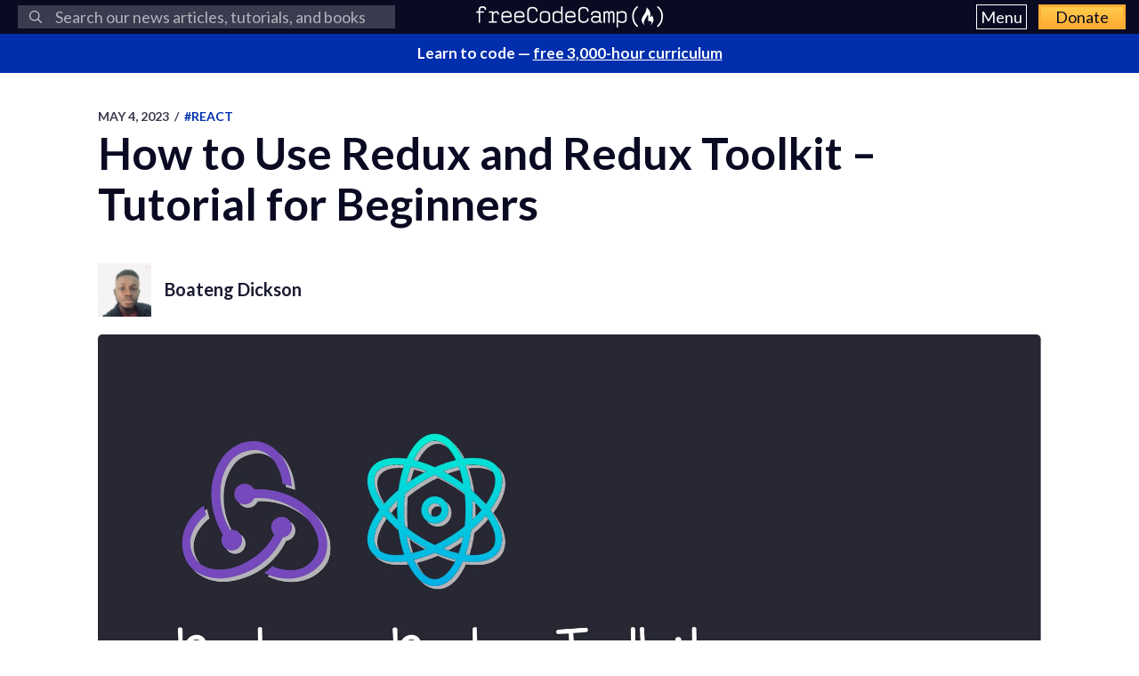

--- FILE ---
content_type: text/html; charset=utf-8
request_url: https://www.freecodecamp.org/news/redux-and-redux-toolkit-for-beginners/
body_size: 19498
content:
<!DOCTYPE html>
<html lang="en">
    <head>
        <meta charset="utf-8">
        <meta http-equiv="X-UA-Compatible" content="IE=edge">
        
        
            <title>How to Use Redux and Redux Toolkit – Tutorial for Beginners</title>
        
        <meta name="HandheldFriendly" content="True">
        <meta name="viewport" content="width=device-width, initial-scale=1.0">

        <link rel="preconnect" href="https://fonts.googleapis.com">
        <link rel="preconnect" href="https://fonts.gstatic.com" crossorigin="">
        <link rel="preload" as="style" onload="this.onload=null;this.rel='stylesheet'" href="https://fonts.googleapis.com/css2?family=Lato:ital,wght@0,300;0,400;0,700;1,400&family=Roboto+Mono:wght@400;700&display=swap">
        

        
        
    <link rel="preload" as="style" onload="this.onload=null;this.rel='stylesheet'" href="https://cdn.freecodecamp.org/news-assets/prism/1.29.0/themes/prism.min.css">
<noscript>
  <link rel="stylesheet" href="https://cdn.freecodecamp.org/news-assets/prism/1.29.0/themes/prism.min.css">
</noscript>
<link rel="preload" as="style" onload="this.onload=null;this.rel='stylesheet'" href="https://cdn.freecodecamp.org/news-assets/prism/1.29.0/plugins/unescaped-markup/prism-unescaped-markup.min.css">
<noscript>
  <link rel="stylesheet" href="https://cdn.freecodecamp.org/news-assets/prism/1.29.0/plugins/unescaped-markup/prism-unescaped-markup.min.css">
</noscript>

<script defer="" src="https://cdn.freecodecamp.org/news-assets/prism/1.29.0/components/prism-core.min.js"></script>
<script defer="" src="https://cdn.freecodecamp.org/news-assets/prism/1.29.0/plugins/autoloader/prism-autoloader.min.js"></script>



        
        <link rel="preload" as="style" onload="this.onload=null;this.rel='stylesheet'" href="/news/assets/css/global-a1e6959968.css">
        <link rel="stylesheet" type="text/css" href="/news/assets/css/variables-b2e544cd65.css">
        <link rel="stylesheet" type="text/css" href="/news/assets/css/screen-054e43b9be.css">
        <link rel="stylesheet" type="text/css" href="/news/assets/css/search-bar-ae40a2a552.css">

        
        <script defer="" src="https://cdn.freecodecamp.org/news-assets/algolia/algoliasearch-3-33-0/algoliasearch.min.js"></script>
        <script defer="" src="https://cdn.freecodecamp.org/news-assets/algolia/autocomplete-0-36-0/autocomplete.min.js"></script>

        
        <script defer="" src="https://cdn.freecodecamp.org/news-assets/dayjs/1.10.4/dayjs.min.js"></script>
        <script defer="" src="https://cdn.freecodecamp.org/news-assets/dayjs/1.10.4/localizedFormat.min.js"></script>
        <script defer="" src="https://cdn.freecodecamp.org/news-assets/dayjs/1.10.4/relativeTime.min.js"></script>

        
        
            <script defer="" src="https://cdn.freecodecamp.org/news-assets/dayjs/1.10.4/locale/en.min.js"></script>
        

        
        <script>let client,index;document.addEventListener("DOMContentLoaded",()=>{client=algoliasearch("QMJYL5WYTI","89770b24481654192d7a5c402c6ad9a0"),index=client.initIndex("news")}),document.addEventListener("DOMContentLoaded",()=>{const e=window.screen.width,t=window.screen.height,n=e>=767&&t>=768?8:5,o=document.getElementById("search-form"),s=document.getElementById("search-input"),a=document.getElementById("dropdown-container");let d,i,c;s.addEventListener("input",e=>{d=e.target.value}),o.addEventListener("submit",e=>{e.preventDefault(),function(){if(i=document.getElementsByClassName("aa-cursor")[0],i&&d){const e=i.querySelector("a").href;window.location.assign(e)}else!i&&d&&c&&window.location.assign(`https://www.freecodecamp.org/news/search?query=${d}`)}()});const l=autocomplete("#search-input",{hint:!1,keyboardShortcuts:["s",191],openOnFocus:!0,appendTo:a,debug:!0},[{source:autocomplete.sources.hits(index,{hitsPerPage:n}),debounce:250,templates:{suggestion:e=>(c=!0,`\n            <a href="${e.url}">\n              <div class="algolia-result">\n                <span>${e._highlightResult.title.value}</span>\n              </div>\n            </a>\n          `),empty:()=>(c=!1,'\n            <div class="aa-suggestion footer-suggestion no-hits-footer">\n              <div class="algolia-result">\n                <span>\n                  No results found\n                </span>\n              </div>\n            </div>\n          '),footer:e=>{if(!e.isEmpty)return`\n              <div class="aa-suggestion footer-suggestion">\n                <a id="algolia-footer-selector" href="https://www.freecodecamp.org/news/search?query=${d}">\n                  <div class="algolia-result algolia-footer">\n                    See all results for ${d}\n                  </div>\n                </a>\n              </div>\n            `}}}]).on("autocomplete:selected",(e,t,n,o)=>{i=t?t.url:`https://www.freecodecamp.org/news/search?query=${d}`,"click"!==o.selectionMethod&&"tabKey"!==o.selectionMethod&&c&&window.location.assign(i)});document.addEventListener("click",e=>{e.target!==s&&l.autocomplete.close()})}),document.addEventListener("DOMContentLoaded",()=>{dayjs.extend(dayjs_plugin_localizedFormat),dayjs.extend(dayjs_plugin_relativeTime),dayjs.locale("en")});const isAuthenticated=document.cookie.split(";").some(e=>e.trim().startsWith("jwt_access_token=")),isDonor=document.cookie.split(";").some(e=>e.trim().startsWith("isDonor=true"));document.addEventListener("DOMContentLoaded",()=>{document.getElementById("toggle-button-nav").addEventListener("click",function(){const e=document.getElementById("menu-dropdown"),t=document.getElementById("toggle-button-nav");e.classList.toggle("display-menu"),t.ariaExpanded="true"==t.ariaExpanded?"false":"true"})});</script>

        
            <script src="https://securepubads.g.doubleclick.net/tag/js/gpt.js" crossorigin="anonymous" async=""></script>
        

        
        
    
        
            <script>
document.addEventListener('DOMContentLoaded', function() {
    var sidebar = document.querySelector('.sidebar');
    var isSideBarDisplayed = window.getComputedStyle(sidebar).display !== 'none';
    function prepareAdSlot(elementId) {
        // Get the element by ID
        const targetElement = document.getElementById(elementId);

        // Ensure the element exists before proceeding
        if (!targetElement) {
            console.error(`Element with ID ${elementId} not found`);
            return;
        }

        const parentElement = targetElement.parentElement;
        // Change the background color of the parent element

        if (parentElement) {
            console.log(elementId)

            if (elementId === 'gam-ad-bottom' ) {
                parentElement.style.backgroundColor = '#eeeef0';
                if(getComputedStyle(parentElement).visibility === 'hidden') {
                    parentElement.style.visibility = 'inherit'; 
                }
            }

            // Get the sibling elements
            const siblingElements = parentElement.children;

            for (let i = 0; i < siblingElements.length; i++) {
                const sibling = siblingElements[i];

                // Skip the element itself
                if (sibling === targetElement) continue;

                // Log the sibling or perform any other action
                console.log('Found sibling:', sibling);

                // Check visibility
                if(getComputedStyle(sibling).visibility === 'hidden') {
                    sibling.style.visibility = 'inherit'; 
                }

                // Check if display is 'none', then change it to 'block'
                if (getComputedStyle(sibling).display === 'none') {
                    sibling.style.display = 'block'; 
                }
            }
        } else {
            console.warn('No parent element found');
        }
    }

    
    window.googletag = window.googletag || {cmd: []};
    googletag.cmd.push(function() {

        if(isSideBarDisplayed){
            var sidebarHeight = sidebar.offsetHeight;
            var adTextSideBarHeight = 0;
            var sideBarAdContainert = 600 + 17;
        
            var styles = window.getComputedStyle(sidebar);
            var avaiableSideAdSpace = sidebarHeight - adTextSideBarHeight - parseFloat(styles.paddingTop) - parseFloat(styles.paddingBottom);
            var numSideElements = Math.floor(avaiableSideAdSpace / sideBarAdContainert);
            for (var i = 0; i < numSideElements; i++) {
                // container element
                var containerElement = document.createElement('div');
                containerElement.classList.add('ad-wrapper');

                //text element
                var textElement = document.createElement('div');
                textElement.classList.add('ad-text');
                textElement.innerText = localizedAdText;

                // ad element
                var adElement = document.createElement('div');
                var sideAdElementId = 'side-gam-ad-' + i;
                adElement.id = sideAdElementId;
                adElement.classList.add('side-bar-ad-slot');

                // finalize setup
                containerElement.appendChild(textElement);
                containerElement.appendChild(adElement);
                sidebar.appendChild(containerElement);
                googletag.defineSlot('/23075930536/post-side', [[292, 30], [240, 400], [300, 75], [216, 54], [250, 360], [300, 50], 'fluid', [300, 31], [120, 20], [300, 250], [120, 30], [180, 150], [200, 446], [168, 42], [200, 200], [160, 600], [120, 90], [125, 125], [240, 133], [120, 60], [1, 1], [120, 240], [220, 90], [216, 36], [250, 250], [168, 28], [234, 60], [120, 600], [300, 600], [88, 31], [300, 100]], sideAdElementId).addService(googletag.pubads());
            }
        }

        // Define bottom ad
        googletag.defineSlot('/23075930536/post-bottom', ['fluid'], 'gam-ad-bottom').addService(googletag.pubads());

        // Enable lazy loading with default settings.
        googletag.pubads().enableLazyLoad();

        googletag.pubads().addEventListener("slotRequested", (event) => {
            console.log(`Slot ${event.slot.getSlotElementId()} fetched`);
        });

        googletag.pubads().addEventListener("slotOnload", (event) => {
            const elementId = event.slot.getSlotElementId();
            prepareAdSlot(elementId);
            console.log(`Slot ${event.slot.getSlotElementId()} rendered`);
        });

        googletag.pubads().enableSingleRequest();
        googletag.enableServices();


        // Trigger lazy loading
        googletag.display('gam-ad-bottom');

    });
});
</script>

        
    


        
            <script>(function(w,d,s,l,i){w[l]=w[l]||[];w[l].push({'gtm.start':
new Date().getTime(),event:'gtm.js'});var f=d.getElementsByTagName(s)[0],
j=d.createElement(s),dl=l!='dataLayer'?'&l='+l:'';j.async=true;j.src=
'https://www.googletagmanager.com/gtm.js?id='+i+dl;f.parentNode.insertBefore(j,f);
})(window,document,'script','dataLayer','GTM-5D6RKKP');</script>

        

        
        
    
        
    
        
    
        
    


        
        
        

        
        

        <link rel="icon" href="https://cdn.freecodecamp.org/universal/favicons/favicon.ico" type="image/png">
        
        
            <link rel="canonical" href="https://www.freecodecamp.org/news/redux-and-redux-toolkit-for-beginners/">
        
        <meta name="referrer" content="no-referrer-when-downgrade">

        

        
    <meta name="description" content="When I started learning Redux, I found it challenging to wrap my head around the concepts. Despite reading many online resources, I struggled to grasp the core ideas.  While the online tutorials and guides provided helpful information, I needed more ...">

    
    <meta property="og:site_name" content="freeCodeCamp.org">
    <meta property="og:type" content="article">
    <meta property="og:title" content="How to Use Redux and Redux Toolkit – Tutorial for Beginners">
    
        <meta property="og:description" content="When I started learning Redux, I found it challenging to wrap my head around the concepts. Despite reading many online resources, I struggled to grasp the core ideas.  While the online tutorials and guides provided helpful information, I needed more ...">
    
    <meta property="og:url" content="https://www.freecodecamp.org/news/redux-and-redux-toolkit-for-beginners/">
    <meta property="og:image" content="https://www.freecodecamp.org/news/content/images/2023/05/redux-for-beginners1.jpg">
    <meta property="article:published_time" content="2023-05-04T14:20:56.000Z">
    <meta property="article:modified_time" content="2023-05-04T14:20:56.000Z">
    
        <meta property="article:tag" content="React">
    
        <meta property="article:tag" content="Redux">
    
        <meta property="article:tag" content="State Management ">
    
    <meta property="article:publisher" content="https://www.facebook.com/freecodecamp">
    

    
    <meta name="twitter:card" content="summary_large_image">
    <meta name="twitter:title" content="How to Use Redux and Redux Toolkit – Tutorial for Beginners">
    
        <meta name="twitter:description" content="When I started learning Redux, I found it challenging to wrap my head around the concepts. Despite reading many online resources, I struggled to grasp the core ideas.  While the online tutorials and guides provided helpful information, I needed more ...">
    
    <meta name="twitter:url" content="https://www.freecodecamp.org/news/redux-and-redux-toolkit-for-beginners/">
    <meta name="twitter:image" content="https://www.freecodecamp.org/news/content/images/2023/05/redux-for-beginners1.jpg">
    <meta name="twitter:label1" content="Written by">
    <meta name="twitter:data1" content="Boateng Dickson">
    <meta name="twitter:label2" content="Filed under">
    <meta name="twitter:data2" content="React, Redux, State Management ">
    <meta name="twitter:site" content="@freecodecamp">
    
        <meta name="twitter:creator" content="@alege_dev">
    

    <meta property="og:image:width" content="600">
    <meta property="og:image:height" content="400">


        
    <script type="application/ld+json">{
	"@context": "https://schema.org",
	"@type": "Article",
	"publisher": {
		"@type": "Organization",
		"name": "freeCodeCamp.org",
		"url": "https://www.freecodecamp.org/news/",
		"logo": {
			"@type": "ImageObject",
			"url": "https://cdn.freecodecamp.org/platform/universal/fcc_primary.svg",
			"width": 2100,
			"height": 240
		}
	},
	"image": {
		"@type": "ImageObject",
		"url": "https://www.freecodecamp.org/news/content/images/2023/05/redux-for-beginners1.jpg",
		"width": 600,
		"height": 400
	},
	"url": "https://www.freecodecamp.org/news/redux-and-redux-toolkit-for-beginners/",
	"mainEntityOfPage": {
		"@type": "WebPage",
		"@id": "https://www.freecodecamp.org/news/"
	},
	"datePublished": "2023-05-04T14:20:56.000Z",
	"dateModified": "2023-05-04T14:20:56.000Z",
	"keywords": "React, Redux, State Management ",
	"description": "When I started learning Redux, I found it challenging to wrap my head around the concepts. Despite reading many online resources, I struggled to grasp the core ideas. \nWhile the online tutorials and guides provided helpful information, I needed more ...",
	"headline": "How to Use Redux and Redux Toolkit – Tutorial for Beginners",
	"author": {
		"@type": "Person",
		"name": "Boateng Dickson",
		"url": "https://www.freecodecamp.org/news/author/dboatengx/",
		"sameAs": [
			"https://x.com/alege_dev"
		],
		"image": {
			"@type": "ImageObject",
			"url": "https://cdn.hashnode.com/res/hashnode/image/upload/v1633322732913/mYtEVORPc.jpeg",
			"width": 600,
			"height": 400
		}
	}
}</script>


        <meta name="generator" content="Eleventy">
        <link rel="alternate" type="application/rss+xml" title="freeCodeCamp.org" href="https://www.freecodecamp.org/news/rss/">

        
        

        
  <meta name="x-fcc-source" data-test-label="x-fcc-source" content="Hashnode">

    </head>

    
        <body class="home-template">
    

    
        <noscript><iframe src="https://www.googletagmanager.com/ns.html?id=GTM-5D6RKKP" height="0" width="0" style="display:none;visibility:hidden"></iframe></noscript>

    

        <div class="site-wrapper">
            <nav class="site-nav nav-padding universal-nav">
    <div class="site-nav-left">
        
<form id="search-form" data-test-label="search-bar">
    <div role="search" class="searchbox__wrapper">
        <label class="fcc_sr_only" for="search-input">
            Search
        </label>
        <input type="search" placeholder="
    Search our news articles, tutorials, and books
" id="search-input">
        <button type="submit" class="ais-SearchBox-submit">
            <svg class="ais-SearchBox-submitIcon" xmlns="https://www.w3.org/2000/svg" width="10" height="10" viewBox="0 0 40 40">
    <path d="M26.804 29.01c-2.832 2.34-6.465 3.746-10.426 3.746C7.333 32.756 0 25.424 0 16.378 0 7.333 7.333 0 16.378 0c9.046 0 16.378 7.333 16.378 16.378 0 3.96-1.406 7.594-3.746 10.426l10.534 10.534c.607.607.61 1.59-.004 2.202-.61.61-1.597.61-2.202.004L26.804 29.01zm-10.426.627c7.323 0 13.26-5.936 13.26-13.26 0-7.32-5.937-13.257-13.26-13.257C9.056 3.12 3.12 9.056 3.12 16.378c0 7.323 5.936 13.26 13.258 13.26z"></path>
</svg>

            <span class="fcc_sr_only">Submit your search query</span>
        </button>
        <div id="dropdown-container"></div>
    </div>
</form>

    </div>
    <div class="site-nav-middle">
        <a class="site-nav-logo" href="https://www.freecodecamp.org/news/" data-test-label="site-nav-logo"><img src="https://cdn.freecodecamp.org/platform/universal/fcc_primary.svg" alt="freeCodeCamp.org"></a>
    </div>
    <div class="site-nav-right">
        <div class="nav-group">
            <button aria-expanded="false" class="exposed-button-nav" id="toggle-button-nav" data-test-label="header-menu-button">
              <span class="sr-only">Menu</span>
              <span class="menu-btn-text">Menu</span>
            </button>
            <ul id="menu-dropdown" class="nav-list" aria-labelledby="toggle-button-nav" data-test-label="header-menu">
                <li><a class="nav-link nav-link-flex" id="nav-forum" rel="noopener noreferrer" href="https://forum.freecodecamp.org/" target="_blank" data-test-label="forum-button">Forum</a></li>
              <li><a class="nav-link nav-link-flex" id="nav-learn" rel="noopener noreferrer" href="https://www.freecodecamp.org/learn" target="_blank" data-test-label="learn-button">Curriculum</a></li>
            </ul>
            <a class="toggle-button-nav" id="nav-donate" rel="noopener noreferrer" href="https://www.freecodecamp.org/donate/" target="_blank" data-test-label="donate-button">Donate</a>
        </div>

    </div>
</nav>


            
            <a class="banner" id="banner" data-test-label="banner" rel="noopener noreferrer" target="_blank">
    <p id="banner-text"></p>
</a>


    
    <script>document.addEventListener("DOMContentLoaded",()=>{const e=document.getElementById("banner"),t=document.getElementById("banner-text");if(isAuthenticated){t.innerHTML=isDonor?"Thank you for supporting freeCodeCamp through <span>your donations</span>.":"Support our charity and our mission. <span>Donate to freeCodeCamp.org</span>.",e.href=isDonor?"https://www.freecodecamp.org/news/how-to-donate-to-free-code-camp/":"https://www.freecodecamp.org/donate";const o=isDonor?"donor":"authenticated";e.setAttribute("text-variation",o)}else t.innerHTML="Learn to code — <span>free 3,000-hour curriculum</span>",e.href="https://www.freecodecamp.org/",e.setAttribute("text-variation","default")});</script>


            <div id="error-message"></div>

            
    <main id="site-main" class="post-template site-main outer">
        <div class="inner ad-layout">
            <article class="post-full post">
                <header class="post-full-header">
                    <section class="post-full-meta">
                        <time class="post-full-meta-date" data-test-label="post-full-meta-date" datetime="2023-05-04T14:20:56.000Z">
                            May 4, 2023
                        </time>
                        
                            <span class="date-divider">/</span>
                            <a dir="ltr" href="/news/tag/react/">
                                #React
                            </a>
                        
                    </section>
                    <h1 class="post-full-title" data-test-label="post-full-title">How to Use Redux and Redux Toolkit – Tutorial for Beginners</h1>
                </header>
                
                    <div class="post-full-author-header" data-test-label="author-header-no-bio">
                        
                            
    
    
    

    <section class="author-card" data-test-label="author-card">
        
            
    <img srcset="https://cdn.hashnode.com/res/hashnode/image/upload/v1633322732913/mYtEVORPc.jpeg 60w" sizes="60px" src="https://cdn.hashnode.com/res/hashnode/image/upload/v1633322732913/mYtEVORPc.jpeg" class="author-profile-image" alt="Boateng Dickson" width="600" height="400" onerror="this.style.display='none'" data-test-label="profile-image">
  
        

        <section class="author-card-content author-card-content-no-bio">
            <span class="author-card-name">
                <a href="/news/author/dboatengx/" data-test-label="profile-link">
                    
                        Boateng Dickson
                    
                </a>
            </span>
            
        </section>
    </section>

                        
                    </div>
                
                <figure class="post-full-image">
                    
    <picture>
      <source media="(max-width: 700px)" sizes="1px" srcset="[data-uri] 1w">
      <source media="(min-width: 701px)" sizes="(max-width: 800px) 400px, (max-width: 1170px) 700px, 1400px" srcset="https://www.freecodecamp.org/news/content/images/size/w300/2023/05/redux-for-beginners1.jpg 300w, https://www.freecodecamp.org/news/content/images/size/w600/2023/05/redux-for-beginners1.jpg 600w, https://www.freecodecamp.org/news/content/images/size/w1000/2023/05/redux-for-beginners1.jpg 1000w, https://www.freecodecamp.org/news/content/images/size/w2000/2023/05/redux-for-beginners1.jpg 2000w">
      <img onerror="this.style.display='none'" src="https://www.freecodecamp.org/news/content/images/size/w2000/2023/05/redux-for-beginners1.jpg" alt="How to Use Redux and Redux Toolkit – Tutorial for Beginners" ,="" width="600" height="400" data-test-label="feature-image">
    </picture>
  
                </figure>
                <section class="post-full-content">
                    <div class="post-and-sidebar">
                        <section class="post-content " data-test-label="post-content">
                            
<p>When I started learning Redux, I found it challenging to wrap my head around the concepts. Despite reading many online resources, I struggled to grasp the core ideas. </p>
<p>While the online tutorials and guides provided helpful information, I needed more clarity to really understand Redux.</p>
<p>But with persistence and practice, I eventually gained a better understanding of Redux's key concepts and successfully implemented them in my projects.</p>
<p>In this article, I will explain Redux in the simplest possible way. As someone who initially struggled with understanding Redux, I know how frustrating it can be to learn a new concept. But I hope this article will help make the concepts of Redux more accessible to beginner learners.</p>
<p>We will also delve into Redux Toolkit, a collection of tools that simplify using Redux. These tools help make Redux less daunting and easier to use.</p>
<h2 id="heading-what-is-redux">What is Redux?</h2>
<p>Redux is a state management library that allows you to manage the state of your JavaScript applications more efficiently and predictably.</p>
<p><img src="https://www.freecodecamp.org/news/content/images/2023/04/image-165.png" alt="Image" width="600" height="400" loading="lazy"></p>
<p>Imagine you are building a house and need to keep track of all the materials you use and how much money you spend. Instead of keeping track of everything in your head or on a piece of paper, you could use a ledger to keep track of every transaction. Redux works similarly by keeping track of your application's state in a single place called the "store."</p>
<p>Let's say you're building an e-commerce site. You may need to keep track of the items in a user's cart, their payment information, and their shipping details. </p>
<p>Instead of passing this information from component to component using props, Redux allows you to store them in one central location where they can be easily accessed and updated. This makes it easier to manage complex states and keep your application organized.</p>
<p>It's important to note that Redux is not limited to React and you can use it with other frameworks or even vanilla JavaScript.</p>
<h2 id="heading-why-should-i-use-redux">Why Should I Use Redux?</h2>
<p>Redux can help simplify the state management process, especially when dealing with complex and interconnected components. Here are some reasons why you might want to use Redux in your application:</p>
<ol>
<li><strong>Centralized state management:</strong> With Redux, you can maintain the state of your entire application in a single store, making it easier to manage and access data across components.</li>
<li><strong>Predictable state updates:</strong> Redux has a clear flow of data, which means changes to the state can only happen when you create an action and send it through Redux. This makes it easy to understand how your application's data will change in response to user actions.</li>
<li><strong>Easier debugging:</strong> With Redux DevTools, you have a clear record of all the changes to your application's state. This makes locating and fixing issues in your code easier, saving you time and effort in the debugging process.</li>
<li><strong>Better performance:</strong> By minimizing the number of state updates and reducing the need for prop drilling, Redux helps improve your application's performance.</li>
</ol>
<h2 id="heading-how-does-redux-work">How Does Redux Work?</h2>
<p>As previously mentioned, Redux enables you to maintain a single centralized store that manages the state of your entire application. All components in your application can access this store and update or retrieve data from it as needed. </p>
<p>The key components that enable this centralized approach to state management are:</p>
<ol>
<li>Store</li>
<li>Actions</li>
<li>Dispatch</li>
<li>Reducers</li>
</ol>
<p>Let’s explore the role of each one:</p>
<h3 id="heading-the-store">The Store</h3>
<p>The Redux store is like a giant container that holds all the data for your application.</p>
<p><img src="https://www.freecodecamp.org/news/content/images/2023/04/image-167.png" alt="Image" width="600" height="400" loading="lazy"></p>
<p>Think of the store as a box with different compartments for different data types. You can store any data you want in these compartments, and it can hold various kinds of data, such as strings, numbers, arrays, objects, and even functions.</p>
<p>Also, the store is the single source of truth for your application's state. This means that any component in your application can access it to retrieve and update data.</p>
<h3 id="heading-actions">Actions</h3>
<p>An action is an object that describes what changes need to be made to the state of your application. It sends data from your application to the Redux store and serves as the only way to update the store.</p>
<p>An action must have a "type" property describing the action being performed. This "type" property is typically defined as a string constant to ensure consistency and avoid typos.</p>
<p>In addition to the "type" property, an action can have a "payload" property. The "payload" property represents the data that provides additional information about the action being performed. For example, if an action type is <code>ADD_TASK</code>, the payload might be an object containing a new task item's "id", "text", and "completed status".</p>
<p>Here's an example of an action:</p>
<pre><code class="lang-javascript">{
  <span class="hljs-attr">type</span>: <span class="hljs-string">'ADD_TASK'</span>,
  <span class="hljs-attr">payload</span>: {
    <span class="hljs-attr">id</span>: <span class="hljs-number">1</span>,
    <span class="hljs-attr">text</span>: <span class="hljs-string">'Buy groceries'</span>,
    <span class="hljs-attr">completed</span>: <span class="hljs-literal">false</span>
  }
}
</code></pre>
<p>Note that to create actions, we use action creators. Action creators are functions that create and return action objects.</p>
<p>Here is an example of an action creator that takes in a task's text and returns an action object to add the task to the Redux store:</p>
<pre><code class="lang-javascript"><span class="hljs-function"><span class="hljs-keyword">function</span> <span class="hljs-title">addTask</span>(<span class="hljs-params">taskText</span>) </span>{
  <span class="hljs-keyword">return</span> {
    <span class="hljs-attr">type</span>: <span class="hljs-string">'ADD_TASK'</span>,
    <span class="hljs-attr">payload</span>: {
      <span class="hljs-attr">id</span>: <span class="hljs-number">1</span>,
      <span class="hljs-attr">text</span>: taskText,
      <span class="hljs-attr">completed</span>: <span class="hljs-literal">false</span>
    }
  }
}
</code></pre>
<p>An appropriate analogy for actions and action creators would be a chef using a recipe. The recipe outlines the required ingredients and instructions to prepare a dish, similar to how an action in Redux specifies the needed details to modify the state of an application. </p>
<p><img src="https://www.freecodecamp.org/news/content/images/2023/04/image-171.png" alt="Image" width="600" height="400" loading="lazy"></p>
<p>In this scenario, the chef represents the action creator, who follows the recipe to create the dish, similar to how an action creator creates an action based on predefined properties.</p>
<h3 id="heading-dispatch">Dispatch</h3>
<p>In Redux, dispatch is a function provided by the store that allows you to send an action to update the state of your application. When you call <code>dispatch</code>, the store runs an action through all of the available reducers, which in turn update the state accordingly.</p>
<p><img src="https://www.freecodecamp.org/news/content/images/2023/04/image-185.png" alt="Image" width="600" height="400" loading="lazy"></p>
<p>You can think of <code>dispatch</code> as a mail carrier who delivers mail to different departments in a large company. Just like how the mail carrier delivers mail to different departments, <code>dispatch</code> delivers actions to various reducers in your Redux store. Each reducer is like a department in the company that processes the mail and updates its own part of the company's data.</p>
<h3 id="heading-reducers">Reducers</h3>
<p>In Redux, a reducer is a function that takes in the current state of an application and an action as arguments, and returns a new state based on the action.</p>
<p>Here's an example of a simple reducer:</p>
<pre><code class="lang-javascript"><span class="hljs-keyword">const</span> initialState = {
  <span class="hljs-attr">count</span>: <span class="hljs-number">0</span>
};

<span class="hljs-function"><span class="hljs-keyword">function</span> <span class="hljs-title">counterReducer</span>(<span class="hljs-params">state = initialState, action</span>) </span>{
  <span class="hljs-keyword">switch</span>(action.type) {
    <span class="hljs-keyword">case</span> <span class="hljs-string">'INCREMENT'</span>:
      <span class="hljs-keyword">return</span> { ...state, <span class="hljs-attr">count</span>: state.count + <span class="hljs-number">1</span> };
    <span class="hljs-keyword">case</span> <span class="hljs-string">'DECREMENT'</span>:
      <span class="hljs-keyword">return</span> { ...state, <span class="hljs-attr">count</span>: state.count - <span class="hljs-number">1</span> };
    <span class="hljs-keyword">default</span>:
      <span class="hljs-keyword">return</span> state;
  }
}
</code></pre>
<p>In the above code, we have a simple reducer called "counterReducer" that manages the state of a count variable. It takes in two arguments: <code>state</code> and <code>action</code>. The <code>state</code> argument represents the current state of your application, while the <code>action</code> argument represents the action dispatched to modify the state.</p>
<p>The reducer then uses a switch statement to check the "type" of the action, and based on that type, it updates the state accordingly. </p>
<p>For example, if the action type is "INCREMENT", the reducer returns a new state object with the count incremented by 1. Also, if the action type is "DECREMENT", the reducer returns a new state object with the count decremented by 1.</p>
<p><img src="https://www.freecodecamp.org/news/content/images/2023/04/image-172.png" alt="Image" width="600" height="400" loading="lazy"></p>
<p>A perfect analogy for a reducer would be a kitchen blender. Just like a blender takes in different ingredients, blends them, and produces a smooth mixture, a reducer takes in the current state of an application and an action, processes them together, and produces a new state.</p>
<h2 id="heading-example-project-real-app-implementation">Example Project – Real App Implementation</h2>
<p>Now that you understand the basics of Redux and how it works, let's create a simple real-world project. For this example, we'll create a basic ToDo List application where you can add and delete tasks.</p>
<h3 id="heading-step-1-how-to-set-up-the-project">Step 1: How to set up the project</h3>
<p>Create a new React project by running the following command in your terminal. Replace <em>"your-project-name"</em> with the name of your project.</p>
<pre><code>npm create vite@latest your-project-name -- --template react

cd your-project-name

npm install
</code></pre><p>The above command sequence will create a new React project using the Vite build tool and install all necessary dependencies.</p>
<h3 id="heading-step-2-how-to-install-redux">Step 2: How to install Redux</h3>
<p>Redux requires a few dependencies for its operations, namely:</p>
<ul>
<li><strong>Redux:</strong> The core library enables the redux architecture.</li>
<li><strong>React Redux:</strong> Simplifies connecting your React components to the Redux store.</li>
<li><strong>Redux Thunk:</strong> Allows you to write asynchronous logic in your Redux actions.</li>
<li><strong>Redux DevTools Extension:</strong> Connects your Redux application to Redux DevTools</li>
</ul>
<p>You can install them using npm, as shown below:</p>
<pre><code>npm install \

redux \

react-redux \

redux-thunk \

redux-devtools-extension
</code></pre><h3 id="heading-step-3-how-to-set-up-reducers">Step 3: How to set up reducers</h3>
<p>Now let's create the reducer for our application. </p>
<p>In the <code>src</code> directory, create a new folder called <code>reducers</code>, and inside that folder, create two new files: <code>index.js</code> and <code>taskReducer.js</code>.</p>
<p>The <code>index.js</code> file represents the root reducer, which combines all the individual reducers in the application. In contrast, the <code>taskReducer.js</code> file is one of the individual reducers that will be combined in the root reducer.</p>
<pre><code class="lang-javascript"><span class="hljs-keyword">import</span> taskReducer <span class="hljs-keyword">from</span> <span class="hljs-string">"./taskReducer"</span>;
<span class="hljs-keyword">import</span> { combineReducers } <span class="hljs-keyword">from</span> <span class="hljs-string">"redux"</span>;

<span class="hljs-keyword">const</span> rootReducer = combineReducers({
  <span class="hljs-attr">tasks</span>: taskReducer,
});

<span class="hljs-keyword">export</span> <span class="hljs-keyword">default</span> rootReducer;
</code></pre>
<p>In the above <code>index.js</code> file, we use the <code>combineReducers</code> function to combine all the individual reducers into a single root reducer. In this case, we only have one reducer (<code>taskReducer</code>), so we pass it in as an argument to <code>combineReducers</code>.</p>
<p>The resulting combined reducer is then exported so that other files in the application can import and use it to create the store.</p>
<p>Here's the code for <code>taskReducer</code>:</p>
<pre><code class="lang-jsx"><span class="hljs-keyword">const</span> initialState = {
  <span class="hljs-attr">tasks</span>: []
};

<span class="hljs-keyword">const</span> taskReducer = <span class="hljs-function">(<span class="hljs-params">state = initialState, action</span>) =&gt;</span> {
  <span class="hljs-keyword">switch</span> (action.type) {
    <span class="hljs-keyword">case</span> <span class="hljs-string">'ADD_TASK'</span>:
      <span class="hljs-keyword">return</span> {
        ...state,
        <span class="hljs-attr">tasks</span>: [...state.tasks, action.payload]
      };
    <span class="hljs-keyword">case</span> <span class="hljs-string">'DELETE_TASK'</span>:
      <span class="hljs-keyword">return</span> {
        ...state,
        <span class="hljs-attr">tasks</span>: state.tasks.filter(<span class="hljs-function"><span class="hljs-params">task</span> =&gt;</span> task.id !== action.payload)
      };
    <span class="hljs-keyword">default</span>:
      <span class="hljs-keyword">return</span> state;
  }
};

<span class="hljs-keyword">export</span> <span class="hljs-keyword">default</span> rootReducer;
</code></pre>
<p>Inside the above <code>taskReducer.js</code> file, we define a reducer function that takes two arguments: <code>state</code> and <code>action</code>. The <code>state</code> argument represents the current state of the application, while the <code>action</code> argument represents the action being dispatched to update the state.</p>
<p>The <code>switch</code> statement inside the reducer handles different cases based on the "type" of the action. For example, if the action type is <code>ADD_TASK</code>, the reducer returns a new state object with a new task added to the <code>tasks</code> array. And if the action type is <code>DELETE_TASK</code>, the reducer returns a new state object with the current tasks filtered to remove the task with the specified <code>id</code>.</p>
<h3 id="heading-step-4-how-to-create-the-redux-store">Step 4: How to create the Redux store</h3>
<p>Now that we have our basic setup ready, let's create a new file called <code>store.js</code> in the <code>src</code> directory. This is where you'll define your Redux store:</p>
<pre><code class="lang-javascript"><span class="hljs-keyword">import</span> { createStore, applyMiddleware } <span class="hljs-keyword">from</span> <span class="hljs-string">"redux"</span>;
<span class="hljs-keyword">import</span> thunk <span class="hljs-keyword">from</span> <span class="hljs-string">"redux-thunk"</span>;
<span class="hljs-keyword">import</span> { composeWithDevTools } <span class="hljs-keyword">from</span> <span class="hljs-string">"redux-devtools-extension"</span>;

<span class="hljs-keyword">import</span> taskReducer <span class="hljs-keyword">from</span> <span class="hljs-string">"./reducers/taskReducer"</span>;

<span class="hljs-keyword">const</span> store = createStore(
  taskReducer,
  composeWithDevTools(applyMiddleware(thunk))
);

<span class="hljs-keyword">export</span> <span class="hljs-keyword">default</span> store;
</code></pre>
<p>The code above sets up a Redux store by creating a new instance of the store using the <code>createStore</code> function. Then, the rootReducer – which combines all the application's reducers into a single reducer – is passed as an argument to <code>createStore</code>. </p>
<p>In addition, the code also uses two other libraries: <code>redux-thunk</code> and <code>redux-devtools-extension</code>. </p>
<p>The <code>redux-thunk</code> library allows you to write asynchronous actions, while the <code>redux-devtools-extension</code> library enables you to use the Redux DevTools browser extension to debug and inspect the state and actions in the store. </p>
<p>Finally, we export the store so we can use it in our application. We use the <code>composeWithDevTools</code> function to enhance the store with the ability to use the Redux DevTools extension, and the <code>applyMiddleware</code> function to apply the thunk middleware to the store."</p>
<h3 id="heading-step-5-how-to-connect-the-redux-store-to-the-application">Step 5: How to connect the Redux Store to the application</h3>
<p>To connect the Redux store to the ToDo application, we need to use the <code>Provider</code> component from the <code>react-redux</code> library.</p>
<p>First, we import the <code>Provider</code> function and the Redux store we created into our <code>main.jsx</code>. Then, we wrap our <code>App</code> component with the <code>Provider</code> function and pass the <code>store</code> as a prop. This makes the Redux store available to all the components inside the <code>App</code>.</p>
<pre><code class="lang-jsx"><span class="hljs-keyword">import</span> React <span class="hljs-keyword">from</span> <span class="hljs-string">"react"</span>;
<span class="hljs-keyword">import</span> ReactDOM <span class="hljs-keyword">from</span> <span class="hljs-string">"react-dom/client"</span>;
<span class="hljs-keyword">import</span> App <span class="hljs-keyword">from</span> <span class="hljs-string">"./App"</span>;
<span class="hljs-keyword">import</span> <span class="hljs-string">"./index.css"</span>;

<span class="hljs-keyword">import</span> { Provider } <span class="hljs-keyword">from</span> <span class="hljs-string">"react-redux"</span>;
<span class="hljs-keyword">import</span> store <span class="hljs-keyword">from</span> <span class="hljs-string">"./store"</span>;

ReactDOM.createRoot(<span class="hljs-built_in">document</span>.getElementById(<span class="hljs-string">"root"</span>)).render(
  <span class="xml"><span class="hljs-tag">&lt;<span class="hljs-name">React.StrictMode</span>&gt;</span>
    <span class="hljs-tag">&lt;<span class="hljs-name">Provider</span> <span class="hljs-attr">store</span>=<span class="hljs-string">{store}</span>&gt;</span>
      <span class="hljs-tag">&lt;<span class="hljs-name">App</span> /&gt;</span>
    <span class="hljs-tag">&lt;/<span class="hljs-name">Provider</span>&gt;</span>
  <span class="hljs-tag">&lt;/<span class="hljs-name">React.StrictMode</span>&gt;</span></span>
);
</code></pre>
<h3 id="heading-step-6-how-to-use-redux-devtools">Step 6: How to use Redux DevTools</h3>
<p>Once you've set up the Redux <code>&lt;Provider&gt;</code> in your application, you can start using the Redux DevTools extension. To get started with it, you'll need to download the Redux DevTools Extension for your browser. </p>
<p>After installation, the DevTools will add a new tab to your browser's Developer Tools specifically for Redux.</p>
<p><img src="https://i.imgur.com/QPPsZDT.gif" width="600" height="400" alt="QPPsZDT" loading="lazy"></p>
<p>Clicking on the "State" tab within the Redux DevTools will show you the entire state of your Redux store and any actions that have been dispatched and their payloads. </p>
<p>This can be incredibly useful when debugging your application, as you can inspect the state and actions in real-time.</p>
<h3 id="heading-step-7-how-to-set-up-redux-actions">Step 7: How to set up Redux Actions</h3>
<p>Now that we have everything set up, let's create our actions. As I mentioned before, actions represent something that happened in the application. For example, when a user adds a new task, it triggers an "add task" action. Similarly, when a user deletes a task, it triggers a "delete task" action.</p>
<p>To create the actions, create a new folder called "actions" in the <code>src</code> directory and then create a new file called <code>index.js</code>. This file will contain all of the action creators for our application.</p>
<pre><code class="lang-jsx"><span class="hljs-keyword">export</span> <span class="hljs-keyword">const</span> addTodo = <span class="hljs-function">(<span class="hljs-params">text</span>) =&gt;</span> {
  <span class="hljs-keyword">return</span> {
    <span class="hljs-attr">type</span>: <span class="hljs-string">"ADD_TASK"</span>,
    <span class="hljs-attr">payload</span>: {
      <span class="hljs-attr">id</span>: <span class="hljs-keyword">new</span> <span class="hljs-built_in">Date</span>().getTime(),
      <span class="hljs-attr">text</span>: text,
    },
  };
};

<span class="hljs-keyword">export</span> <span class="hljs-keyword">const</span> deleteTodo = <span class="hljs-function">(<span class="hljs-params">id</span>) =&gt;</span> {
  <span class="hljs-keyword">return</span> {
    <span class="hljs-attr">type</span>: <span class="hljs-string">"DELETE_TASK"</span>,
    <span class="hljs-attr">payload</span>: id,
  };
};
</code></pre>
<p>The above code exports two action creators: <code>addTodo</code> and <code>deleteTodo</code>. These functions return an object with a <code>type</code> property that describes the action that has occurred.</p>
<p>In the case of <code>addTodo</code>, the <code>type</code> property is set to <code>"ADD_TASK"</code>, indicating that a new task has been added. The <code>payload</code> property contains an object with the new task's <code>id</code> and <code>text</code> values. The <code>id</code> is generated using the <code>new Date().getTime()</code> method creates a unique identifier based on the current timestamp.</p>
<p>In the case of <code>deleteTodo</code>, the <code>type</code> property is set to <code>"DELETE_TASK"</code>, indicating that a task has been deleted. The <code>payload</code> property contains the <code>id</code> of the task to be deleted.</p>
<p>These action creators can be dispatched to the Redux store using the <code>dispatch()</code> method, which will trigger the corresponding reducer function to update the application state accordingly.</p>
<h3 id="heading-step-8-how-to-dispatch-actions">Step 8: How to dispatch actions</h3>
<p>Now that we have created the necessary actions, we can move on to creating the components that will dispatch these actions. </p>
<p>Let's create a new folder named "components" inside the <em>src</em> directory. Inside this folder, we will create two new files: <code>Task.jsx</code> and <code>TaskList.jsx</code>.</p>
<p>The <code>Task.jsx</code> component will be responsible for adding tasks. But before we proceed, we need to import the following into the file:</p>
<ul>
<li><em>addTodo action</em>: To add new tasks to the state.</li>
<li><em>useDispatch hook</em>: To dispatch the <code>addTodo</code> action.</li>
<li><em>useRef</em>: Allows us to obtain a reference to HTML elements.</li>
</ul>
<pre><code class="lang-javascript"><span class="hljs-keyword">import</span> { useRef } <span class="hljs-keyword">from</span> <span class="hljs-string">"react"</span>;
<span class="hljs-keyword">import</span> { useDispatch } <span class="hljs-keyword">from</span> <span class="hljs-string">"react-redux"</span>;
<span class="hljs-keyword">import</span> { addTodo } <span class="hljs-keyword">from</span> <span class="hljs-string">"../actions"</span>;
</code></pre>
<p>Once we have imported these necessary components, we can proceed to write code for <code>Task.jsx</code>. </p>
<pre><code class="lang-javascript"><span class="hljs-keyword">const</span> Task = <span class="hljs-function">() =&gt;</span> {
  <span class="hljs-keyword">const</span> dispatch = useDispatch();
  <span class="hljs-keyword">const</span> inputRef = useRef(<span class="hljs-literal">null</span>);

  <span class="hljs-function"><span class="hljs-keyword">function</span> <span class="hljs-title">addNewTask</span>(<span class="hljs-params"></span>) </span>{
    <span class="hljs-keyword">const</span> task = inputRef.current.value.trim();
    <span class="hljs-keyword">if</span> (task !== <span class="hljs-string">""</span>) {
      dispatch(addTodo(task));
      inputRef.current.value = <span class="hljs-string">""</span>;
    }
  }

  <span class="hljs-keyword">return</span> (
    <span class="xml"><span class="hljs-tag">&lt;<span class="hljs-name">div</span> <span class="hljs-attr">className</span>=<span class="hljs-string">"task-component"</span>&gt;</span>
      <span class="hljs-tag">&lt;<span class="hljs-name">div</span> <span class="hljs-attr">className</span>=<span class="hljs-string">"add-task"</span>&gt;</span>
        <span class="hljs-tag">&lt;<span class="hljs-name">input</span>
          <span class="hljs-attr">type</span>=<span class="hljs-string">"text"</span>
          <span class="hljs-attr">placeholder</span>=<span class="hljs-string">"Add task here..."</span>
          <span class="hljs-attr">ref</span>=<span class="hljs-string">{inputRef}</span>
          <span class="hljs-attr">className</span>=<span class="hljs-string">"taskInput"</span>
        /&gt;</span>
        <span class="hljs-tag">&lt;<span class="hljs-name">button</span> <span class="hljs-attr">onClick</span>=<span class="hljs-string">{addNewTask}</span>&gt;</span>Add task<span class="hljs-tag">&lt;/<span class="hljs-name">button</span>&gt;</span>
      <span class="hljs-tag">&lt;/<span class="hljs-name">div</span>&gt;</span>
    <span class="hljs-tag">&lt;/<span class="hljs-name">div</span>&gt;</span></span>
  );
};

<span class="hljs-keyword">export</span> <span class="hljs-keyword">default</span> Task;
</code></pre>
<p>In the code above, we created a component consisting of an input field and a button. When a user clicks on the "Add task" button, the <code>addNewTask</code> function is executed. This function uses the <code>useRef</code> hook to obtain the input field's value, removes any leading or trailing whitespaces, and then dispatches the <code>addTodo</code> action with the new task as the payload.</p>
<p>Now, let's move on to the <code>TaskList.jsx</code> component, responsible for rendering the list of tasks and handling task deletions. To achieve this, we need to import the following:</p>
<ul>
<li>The <strong>useSelector hook</strong> provides access to the state from the Redux store.</li>
<li>The <strong>deleteTodo action</strong>, is responsible for removing a task from the list of tasks in the Redux store.</li>
</ul>
<pre><code class="lang-javascript"><span class="hljs-keyword">import</span> { useSelector, useDispatch } <span class="hljs-keyword">from</span> <span class="hljs-string">"react-redux"</span>;
<span class="hljs-keyword">import</span> { deleteTodo } <span class="hljs-keyword">from</span> <span class="hljs-string">"../actions"</span>;
</code></pre>
<p>We will now write code for <code>TaskList.jsx</code> that maps over the tasks array and renders each task:</p>
<pre><code class="lang-javascript"><span class="hljs-keyword">import</span> React <span class="hljs-keyword">from</span> <span class="hljs-string">'react'</span>;
<span class="hljs-keyword">import</span> { useSelector, useDispatch } <span class="hljs-keyword">from</span> <span class="hljs-string">'react-redux'</span>;
<span class="hljs-keyword">import</span> { deleteTodo } <span class="hljs-keyword">from</span> <span class="hljs-string">'../actions'</span>;

<span class="hljs-keyword">const</span> TaskList = <span class="hljs-function">() =&gt;</span> {
  <span class="hljs-keyword">const</span> tasks = useSelector(<span class="hljs-function">(<span class="hljs-params">state</span>) =&gt;</span> state.tasks);
  <span class="hljs-keyword">const</span> dispatch = useDispatch();

  <span class="hljs-keyword">const</span> handleDelete = <span class="hljs-function">(<span class="hljs-params">id</span>) =&gt;</span> {
    dispatch(deleteTodo(id));
  };

  <span class="hljs-keyword">return</span> (
    <span class="xml"><span class="hljs-tag">&lt;<span class="hljs-name">div</span> <span class="hljs-attr">className</span>=<span class="hljs-string">"tasklist"</span>&gt;</span>
      <span class="hljs-tag">&lt;<span class="hljs-name">div</span> <span class="hljs-attr">className</span>=<span class="hljs-string">"display-tasks"</span>&gt;</span>
        <span class="hljs-tag">&lt;<span class="hljs-name">h3</span>&gt;</span>Your tasks:<span class="hljs-tag">&lt;/<span class="hljs-name">h3</span>&gt;</span>
        <span class="hljs-tag">&lt;<span class="hljs-name">ul</span> <span class="hljs-attr">className</span>=<span class="hljs-string">"tasks"</span>&gt;</span>
          {tasks.map((task) =&gt; (
            <span class="hljs-tag">&lt;<span class="hljs-name">li</span> <span class="hljs-attr">className</span>=<span class="hljs-string">"task"</span> <span class="hljs-attr">key</span>=<span class="hljs-string">{task.id}</span>&gt;</span>
              {task.text}
              <span class="hljs-tag">&lt;<span class="hljs-name">button</span>
                <span class="hljs-attr">className</span>=<span class="hljs-string">"delete-btn"</span>
                <span class="hljs-attr">onClick</span>=<span class="hljs-string">{()</span> =&gt;</span> handleDelete(task.id)}
              &gt;
                delete
              <span class="hljs-tag">&lt;/<span class="hljs-name">button</span>&gt;</span>
            <span class="hljs-tag">&lt;/<span class="hljs-name">li</span>&gt;</span>
          ))}
        <span class="hljs-tag">&lt;/<span class="hljs-name">ul</span>&gt;</span>
      <span class="hljs-tag">&lt;/<span class="hljs-name">div</span>&gt;</span>
    <span class="hljs-tag">&lt;/<span class="hljs-name">div</span>&gt;</span></span>
  );
};

<span class="hljs-keyword">export</span> <span class="hljs-keyword">default</span> TaskList;
</code></pre>
<p>Here, the component loops over each task in the tasks array and displays text and a delete button. When the user clicks the delete button, the <code>handleDelete</code> function is called, dispatching the <code>deleteTodo</code> action with the task's <code>id</code> as the payload.</p>
<p>Finally, import the components into your <code>App.jsx</code> file and render them.</p>
<pre><code class="lang-javascript"><span class="hljs-keyword">import</span> Task <span class="hljs-keyword">from</span> <span class="hljs-string">"./components/Task"</span>;
<span class="hljs-keyword">import</span> TaskList <span class="hljs-keyword">from</span> <span class="hljs-string">"./components/TaskList"</span>;

<span class="hljs-function"><span class="hljs-keyword">function</span> <span class="hljs-title">App</span>(<span class="hljs-params"></span>) </span>{
  <span class="hljs-keyword">return</span> (
    <span class="xml"><span class="hljs-tag">&lt;<span class="hljs-name">div</span> <span class="hljs-attr">className</span>=<span class="hljs-string">"App"</span>&gt;</span>
      <span class="hljs-tag">&lt;<span class="hljs-name">Task</span> /&gt;</span>
      <span class="hljs-tag">&lt;<span class="hljs-name">TaskList</span> /&gt;</span>
    <span class="hljs-tag">&lt;/<span class="hljs-name">div</span>&gt;</span></span>
  );
}

<span class="hljs-keyword">export</span> <span class="hljs-keyword">default</span> App;
</code></pre>
<h3 id="heading-step-9-styling">Step 9: Styling</h3>
<p>For styling, copy the contents of this <a target="_blank" href="https://gist.githubusercontent.com/dboatengg/ea07e95167aec1af97084651128ea8e9/raw/d5b0e5611c4a82e46ad4bc2f33defefd4ce9937a/index.css">gist</a> and paste it into your <code>index.css</code> file. The focus of this guide is only on functionality and not on styling. Therefore, only basic styles were included to ensure the application looked presentable.</p>
<h3 id="heading-final-result">Final Result</h3>
<p>After implementing everything, the final result of our ToDo List application should look something like this:</p>
<p><img src="https://i.imgur.com/AACNPOW.gif" width="600" height="400" alt="AACNPOW" loading="lazy"></p>
<p>As shown above, we can add tasks by entering texts in the input field and clicking the "Add task" button. We can also delete tasks by clicking the "delete" button next to each task.</p>
<p>The state and actions of the application can also be easily tracked and inspected using Redux DevTools. This feature helps debug and understand how the app works under the hood.</p>
<p>With that, you now have a fully functional ToDo application powered by Redux! The source code for the app is available on this <a target="_blank" href="https://github.com/dboatengg/redux-tutorial">GitHub repository</a>.</p>
<p>Finally, it's important to note that an application's state is stored in memory when using Redux. Therefore, the state will be lost if a user refreshes the page or navigates away from the app.</p>
<p>So, to keep information even after a user leaves or closes the page, you need to store that information somewhere else outside of the app's memory. Various techniques, such as local or server-side storage, can be used to accomplish this.</p>
<p>Congratulations! You now have a good grasp of how to integrate Redux into your React applications. In the next section, we will explore Redux Toolkit and discover how it can simplify the process of writing Redux code with less effort.</p>
<h2 id="heading-how-to-use-redux-toolkit">How to Use Redux Toolkit</h2>
<p>Writing Redux code can become complex and verbose, particularly as the size of an application grows. As the number of reducers and actions increase, it can become challenging to manage the different pieces and keep track of everything.</p>
<p>Fortunately, Redux Toolkit provides a solution to this problem. It gives a more streamlined and efficient way to manage the state of your application by abstracting away some of the more complex and repetitive aspects of Redux, such as creating reducers and actions.</p>
<h3 id="heading-advantages-of-redux-toolkit">Advantages of Redux Toolkit</h3>
<p>Redux Toolkit provides several advantages over traditional Redux:</p>
<ul>
<li>It is easier to set up and requires fewer dependencies.</li>
<li>Reduces boilerplate code by allowing the creation of a single file known as "slice" that combines actions and reducers.</li>
<li>Provides sensible defaults for commonly used features, such as Redux Thunk and Redux DevTools. This means that you don't have to spend time configuring these features yourself, as they are already built into Redux Toolkit.</li>
<li>It uses the immer library under the hood, which enables direct state mutation and eliminates the need for manually copying the state <code>{...state}</code> with every reducer.</li>
</ul>
<p>In the next sections, we will explore how to use Redux Toolkit to simplify the Redux code for the ToDo application we built earlier.</p>
<h3 id="heading-how-to-set-up-redux-toolkit">How to set up Redux Toolkit</h3>
<p>To use Redux Toolkit in your React application, you need to install two dependencies: <code>@reduxjs/toolkit</code> and <code>react-redux</code>. </p>
<p>The <code>@reduxjs/toolkit</code> package provides the necessary tools to simplify Redux development, while <code>react-redux</code> is needed to connect your Redux store to your React components. </p>
<pre><code>npm install @reduxjs/toolkit react-redux
</code></pre><h3 id="heading-how-to-create-a-slice">How to create a slice</h3>
<p>Once you have installed the needed dependencies, create a new "slice" using the <code>createSlice</code> function. A slice is a portion of the Redux store that is responsible for managing a specific piece of state.</p>
<p>Think of the Redux store as a cake, where each slice represents a specific piece of data in the store. By creating a slice, you can define the behaviour of the state in response to particular actions using reducer functions.</p>
<p>To create a slice to manage our ToDo application, create a new file named <code>src/features/todo/todoSlice.js</code> and add the following code.</p>
<pre><code class="lang-javascript"><span class="hljs-keyword">import</span> { createSlice } <span class="hljs-keyword">from</span> <span class="hljs-string">"@reduxjs/toolkit"</span>;

<span class="hljs-keyword">const</span> initialState = {
  <span class="hljs-attr">tasks</span>: [],
};

<span class="hljs-keyword">const</span> todoSlice = createSlice({
  <span class="hljs-attr">name</span>: <span class="hljs-string">"todo"</span>,
  initialState,
  <span class="hljs-attr">reducers</span>: {
    <span class="hljs-attr">addTodo</span>: <span class="hljs-function">(<span class="hljs-params">state, action</span>) =&gt;</span> {
      state.tasks.push({ <span class="hljs-attr">id</span>: <span class="hljs-built_in">Date</span>.now(), <span class="hljs-attr">text</span>: action.payload });
    },
    <span class="hljs-attr">deleteTodo</span>: <span class="hljs-function">(<span class="hljs-params">state, action</span>) =&gt;</span> {
      state.tasks = state.tasks.filter(<span class="hljs-function">(<span class="hljs-params">task</span>) =&gt;</span> task.id !== action.payload);
    },
  },
});

<span class="hljs-keyword">export</span> <span class="hljs-keyword">const</span> { addTodo, deleteTodo } = todoSlice.actions;

<span class="hljs-keyword">export</span> <span class="hljs-keyword">default</span> todoSlice.reducer;
</code></pre>
<p>The above code defines a slice named <code>todoSlice</code>, with an <code>initialState</code> object that contains an empty array of tasks. </p>
<p>The <code>reducers</code> object defines two reducer functions: <code>addTask</code> and <code>deleteTask</code>. <code>addTask</code> pushes a new task object into the <code>tasks</code> array, and <code>deleteTask</code> removes a task from the <code>tasks</code> array based on its <code>id</code> property.</p>
<p>The <code>createSlice</code> function automatically generates action creators and action types based on the names of the reducer functions you provide. So you don't have to define the action creators yourself manually.</p>
<p>The <code>export</code> statement exports the generated action creators, which can be used in other parts of your app to dispatch actions to the slice.</p>
<p>And finally, the <code>todoSlice.reducer</code> function handles all actions automatically generated based on the reducer objects provided to the <code>createSlice</code> function. By exporting it as the default, you can combine it with other reducers in your application to create a complete Redux store.</p>
<h3 id="heading-how-to-set-up-redux-store">How to set up Redux Store</h3>
<p>Creating a Redux store is much simpler with Redux Toolkit. </p>
<p>The most basic way to create a store is to use the <code>configureStore()</code> function, which automatically generates a root reducer for you by combining all the reducers defined in your application. </p>
<p>To create a store for the application, add a file named <code>src/store.js</code> and add the following code:</p>
<pre><code class="lang-javascript"><span class="hljs-keyword">import</span> { configureStore } <span class="hljs-keyword">from</span> <span class="hljs-string">"@reduxjs/toolkit"</span>;
<span class="hljs-keyword">import</span> todoReducer <span class="hljs-keyword">from</span> <span class="hljs-string">"./features/todo/todoSlice"</span>;

<span class="hljs-keyword">const</span> store = configureStore({
  <span class="hljs-attr">reducer</span>: {
    <span class="hljs-attr">todo</span>: todoReducer,
  },
});

<span class="hljs-keyword">export</span> <span class="hljs-keyword">default</span> store;
</code></pre>
<p>In this example, we first import the <code>configureStore</code> function from the <code>@reduxjs/toolkit</code> package, and the  <code>todoReducer</code> function from a separate file.</p>
<p>Then, we create a <code>store</code> object by calling <code>configureStore</code> and passing it an object with a <code>reducer</code> property. The <code>reducer</code> property is an object that maps reducer slice names to their corresponding reducer functions. In this case, we have one reducer slice called <code>todo</code>, and its corresponding reducer function is <code>todoReducer</code>.</p>
<p>Finally, we export the <code>store</code> object so that it can be imported and used in other parts of the application.</p>
<h3 id="heading-how-to-provide-the-redux-store-to-react">How to provide the Redux store to React</h3>
<p>To make your Redux store available to the React components in your application, import the Provider component from the <code>react-redux</code> library and wrap your root component (usually <code>&lt;App&gt;</code>) with it. </p>
<p>The Provider component takes in the store as a prop and passes it down to all the child components that need access to it.</p>
<pre><code class="lang-jsx"><span class="hljs-keyword">import</span> React <span class="hljs-keyword">from</span> <span class="hljs-string">"react"</span>;
<span class="hljs-keyword">import</span> ReactDOM <span class="hljs-keyword">from</span> <span class="hljs-string">"react-dom/client"</span>;
<span class="hljs-keyword">import</span> App <span class="hljs-keyword">from</span> <span class="hljs-string">"./App.jsx"</span>;
<span class="hljs-keyword">import</span> <span class="hljs-string">"./index.css"</span>;

<span class="hljs-keyword">import</span> store <span class="hljs-keyword">from</span> <span class="hljs-string">"./store.js"</span>;
<span class="hljs-keyword">import</span> { Provider } <span class="hljs-keyword">from</span> <span class="hljs-string">"react-redux"</span>;

ReactDOM.createRoot(<span class="hljs-built_in">document</span>.getElementById(<span class="hljs-string">"root"</span>)).render(
  <span class="xml"><span class="hljs-tag">&lt;<span class="hljs-name">React.StrictMode</span>&gt;</span>
    <span class="hljs-tag">&lt;<span class="hljs-name">Provider</span> <span class="hljs-attr">store</span>=<span class="hljs-string">{store}</span>&gt;</span>
      <span class="hljs-tag">&lt;<span class="hljs-name">App</span> /&gt;</span>
    <span class="hljs-tag">&lt;/<span class="hljs-name">Provider</span>&gt;</span>
  <span class="hljs-tag">&lt;/<span class="hljs-name">React.StrictMode</span>&gt;</span></span>
);
</code></pre>
<h3 id="heading-create-components">Create components</h3>
<p>You can now create React components such as <code>Task.jsx</code> and <code>TaskList.jsx</code> that use the <code>useSelector</code> hook to access the current state from the store. Similarly, you can use the <code>useDispatch</code> hook to dispatch actions to update the store, just as you did in plain Redux. </p>
<p>You should now have the same app as before with a few updates from Redux Toolkit and a lot less code to maintain.</p>
<h2 id="heading-conclusion">Conclusion</h2>
<p>If you've followed along with this tutorial, you should now have a solid understanding of Redux, both the traditional approach and the simplified version using Redux Toolkit. </p>
<p>I hope you found this article helpful and informative. I know it was a lot of material to cover, but I hope it serves as a comprehensive resource for beginners and intermediate learners seeking to learn Redux. </p>
<p>If you want to experiment with the code we've covered in this article, you can access it in the <a target="_blank" href="https://github.com/dboatengg/redux-tutorial">GitHub repository</a> provided. Feel free to use it as a starting point for your own applications or as a reference as you continue to learn and explore the world of Redux.</p>
<p>Thank you for reading, and happy coding!</p>


                        </section>
                        
                            <div class="sidebar">
                                
                                    
                                    <script>var localizedAdText = "ADVERTISEMENT";</script>
                                
                            </div>
                        
                    </div>
                    <hr>
                    
                        <div class="post-full-author-header" data-test-label="author-header-with-bio">
                            
                                
    
    
    

    <section class="author-card" data-test-label="author-card">
        
            
    <img srcset="https://cdn.hashnode.com/res/hashnode/image/upload/v1633322732913/mYtEVORPc.jpeg 60w" sizes="60px" src="https://cdn.hashnode.com/res/hashnode/image/upload/v1633322732913/mYtEVORPc.jpeg" class="author-profile-image" alt="Boateng Dickson" width="600" height="400" onerror="this.style.display='none'" loading="lazy" data-test-label="profile-image">
  
        

        <section class="author-card-content ">
            <span class="author-card-name">
                <a href="/news/author/dboatengx/" data-test-label="profile-link">
                    
                        Boateng Dickson
                    
                </a>
            </span>
            
                
                    <p data-test-label="author-bio">I write free resources that help hundreds of people transition into web development. 
</p>
                
            
        </section>
    </section>

                            
                        </div>
                        <hr>
                    

                    
                    
                        
    


<p data-test-label="social-row-cta" class="social-row">
    If you read this far, thank the author to show them you care. <button id="tweet-btn" class="cta-button" data-test-label="tweet-button">Say Thanks</button>
</p>


    
    <script>document.addEventListener("DOMContentLoaded",()=>{const t=document.getElementById("tweet-btn"),e=window.location,n="How%20to%20Use%20Redux%20and%20Redux%20Toolkit%20%E2%80%93%20Tutorial%20for%20Beginners".replace(/&#39;/g,"%27"),o="",i="@alege_dev",r=Boolean("");let s;if(r&&(o||i)){const t={originalPostAuthor:"",currentPostAuthor:"Boateng Dickson"};s=encodeURIComponent(`Thank you ${o||t.originalPostAuthor} for writing this helpful article, and ${i||t.currentPostAuthor} for translating it.`)}else!r&&i&&(s=encodeURIComponent(`Thank you ${i} for writing this helpful article.`));const a=`window.open(\n    '${s?`https://x.com/intent/post?text=${s}%0A%0A${n}%0A%0A${e}`:`https://x.com/intent/post?text=${n}%0A%0A${e}`}',\n    'share-twitter',\n    'width=550, height=235'\n  ); return false;`;t.setAttribute("onclick",a)});</script>


                        

<div class="learn-cta-row" data-test-label="learn-cta-row">
    <p>
        Learn to code for free. freeCodeCamp's open source curriculum has helped more than 40,000 people get jobs as developers. <a href="https://www.freecodecamp.org/learn" class="cta-button" id="learn-to-code-cta" rel="noopener noreferrer" target="_blank">Get started</a>
    </p>
</div>

                    
                </section>
                
                    <div class="banner-ad-bottom">
                        
                            

<div class="ad-text" data-test-label="ad-text">ADVERTISEMENT</div>
<div style="display: block; height: auto" id="gam-ad-bottom">
</div>

                        
                    </div>
                
            </article>
        </div>
    </main>


            


<footer class="site-footer">
    <div class="footer-top">
        <div class="footer-desc-col">
            <p data-test-label="tax-exempt-status">freeCodeCamp is a donor-supported tax-exempt 501(c)(3) charity organization (United States Federal Tax Identification Number: 82-0779546)</p>
            <p data-test-label="mission-statement">Our mission: to help people learn to code for free. We accomplish this by creating thousands of videos, articles, and interactive coding lessons - all freely available to the public.</p>
            <p data-test-label="donation-initiatives">Donations to freeCodeCamp go toward our education initiatives, and help pay for servers, services, and staff.</p>
            <p class="footer-donation" data-test-label="donate-text">
                You can <a href="https://www.freecodecamp.org/donate/" class="inline" rel="noopener noreferrer" target="_blank">make a tax-deductible donation here</a>.
            </p>
        </div>
        <div class="trending-guides" data-test-label="trending-guides">
            <h2 id="trending-guides" class="col-header">Trending Books and Handbooks</h2>
            <ul class="trending-guides-articles" aria-labelledby="trending-guides">
                <li>
                    <a href="https://www.freecodecamp.org/news/build-consume-and-document-a-rest-api/" rel="noopener noreferrer" target="_blank">REST APIs
                    </a>
                </li>
                <li>
                    <a href="https://www.freecodecamp.org/news/how-to-write-clean-code/" rel="noopener noreferrer" target="_blank">Clean Code
                    </a>
                </li>
                <li>
                    <a href="https://www.freecodecamp.org/news/learn-typescript-with-react-handbook/" rel="noopener noreferrer" target="_blank">TypeScript
                    </a>
                </li>
                <li>
                    <a href="https://www.freecodecamp.org/news/learn-javascript-for-beginners/" rel="noopener noreferrer" target="_blank">JavaScript
                    </a>
                </li>
                <li>
                    <a href="https://www.freecodecamp.org/news/how-to-build-an-ai-chatbot-with-redis-python-and-gpt/" rel="noopener noreferrer" target="_blank">AI Chatbots
                    </a>
                </li>
                <li>
                    <a href="https://www.freecodecamp.org/news/command-line-for-beginners/" rel="noopener noreferrer" target="_blank">Command Line
                    </a>
                </li>
                <li>
                    <a href="https://www.freecodecamp.org/news/building-consuming-and-documenting-a-graphql-api/" rel="noopener noreferrer" target="_blank">GraphQL APIs
                    </a>
                </li>
                <li>
                    <a href="https://www.freecodecamp.org/news/complete-guide-to-css-transform-functions-and-properties/" rel="noopener noreferrer" target="_blank">CSS Transforms
                    </a>
                </li>
                <li>
                    <a href="https://www.freecodecamp.org/news/how-to-build-scalable-access-control-for-your-web-app/" rel="noopener noreferrer" target="_blank">Access Control
                    </a>
                </li>
                <li>
                    <a href="https://www.freecodecamp.org/news/rest-api-design-best-practices-build-a-rest-api/" rel="noopener noreferrer" target="_blank">REST API Design
                    </a>
                </li>
                <li>
                    <a href="https://www.freecodecamp.org/news/the-php-handbook/" rel="noopener noreferrer" target="_blank">PHP
                    </a>
                </li>
                <li>
                    <a href="https://www.freecodecamp.org/news/the-java-handbook/" rel="noopener noreferrer" target="_blank">Java
                    </a>
                </li>
                <li>
                    <a href="https://www.freecodecamp.org/news/learn-linux-for-beginners-book-basic-to-advanced/" rel="noopener noreferrer" target="_blank">Linux
                    </a>
                </li>
                <li>
                    <a href="https://www.freecodecamp.org/news/react-for-beginners-handbook/" rel="noopener noreferrer" target="_blank">React
                    </a>
                </li>
                <li>
                    <a href="https://www.freecodecamp.org/news/learn-continuous-integration-delivery-and-deployment/" rel="noopener noreferrer" target="_blank">CI/CD
                    </a>
                </li>
                <li>
                    <a href="https://www.freecodecamp.org/news/the-docker-handbook/" rel="noopener noreferrer" target="_blank">Docker
                    </a>
                </li>
                <li>
                    <a href="https://www.freecodecamp.org/news/learn-golang-handbook/" rel="noopener noreferrer" target="_blank">Golang
                    </a>
                </li>
                <li>
                    <a href="https://www.freecodecamp.org/news/the-python-handbook/" rel="noopener noreferrer" target="_blank">Python
                    </a>
                </li>
                <li>
                    <a href="https://www.freecodecamp.org/news/get-started-with-nodejs/" rel="noopener noreferrer" target="_blank">Node.js
                    </a>
                </li>
                <li>
                    <a href="https://www.freecodecamp.org/news/build-crud-operations-with-dotnet-core-handbook/" rel="noopener noreferrer" target="_blank">Todo APIs
                    </a>
                </li>
                <li>
                    <a href="https://www.freecodecamp.org/news/how-to-use-classes-in-javascript-handbook/" rel="noopener noreferrer" target="_blank">JavaScript Classes
                    </a>
                </li>
                <li>
                    <a href="https://www.freecodecamp.org/news/front-end-javascript-development-react-angular-vue-compared/" rel="noopener noreferrer" target="_blank">Front-End Libraries
                    </a>
                </li>
                <li>
                    <a href="https://www.freecodecamp.org/news/the-express-handbook/" rel="noopener noreferrer" target="_blank">Express and Node.js
                    </a>
                </li>
                <li>
                    <a href="https://www.freecodecamp.org/news/python-code-examples-sample-script-coding-tutorial-for-beginners/" rel="noopener noreferrer" target="_blank">Python Code Examples
                    </a>
                </li>
                <li>
                    <a href="https://www.freecodecamp.org/news/clustering-in-python-a-machine-learning-handbook/" rel="noopener noreferrer" target="_blank">Clustering in Python
                    </a>
                </li>
                <li>
                    <a href="https://www.freecodecamp.org/news/an-introduction-to-software-architecture-patterns/" rel="noopener noreferrer" target="_blank">Software Architecture
                    </a>
                </li>
                <li>
                    <a href="https://www.freecodecamp.org/news/what-is-programming-tutorial-for-beginners/" rel="noopener noreferrer" target="_blank">Programming Fundamentals
                    </a>
                </li>
                <li>
                    <a href="https://www.freecodecamp.org/news/learn-to-code-book/" rel="noopener noreferrer" target="_blank">Coding Career Preparation
                    </a>
                </li>
                <li>
                    <a href="https://www.freecodecamp.org/news/become-a-full-stack-developer-and-get-a-job/" rel="noopener noreferrer" target="_blank">Full-Stack Developer Guide
                    </a>
                </li>
                <li>
                    <a href="https://www.freecodecamp.org/news/learn-python-for-javascript-developers-handbook/" rel="noopener noreferrer" target="_blank">Python for JavaScript Devs
                    </a>
                </li>
            </ul>
            <div class="spacer" style="padding: 15px 0;"></div>
            <div>
                <h2 id="mobile-app" class="col-header">
                    Mobile App
                </h2>
                <div class="min-h-[1px] px-[15px] md:w-2/3 md:ml-[16.6%]">
                    <ul aria-labelledby="mobile-app" class="mobile-app-container">
                        <li>
                            <a href="https://apps.apple.com/us/app/freecodecamp/id6446908151?itsct=apps_box_link&itscg=30200" rel="noopener noreferrer" target="_blank">
                                <img src="https://cdn.freecodecamp.org/platform/universal/apple-store-badge.svg" lang="en" alt="Download on the App Store">
                            </a>
                        </li>
                        <li>
                            <a href="https://play.google.com/store/apps/details?id=org.freecodecamp" rel="noopener noreferrer" target="_blank">
                                <img src="https://cdn.freecodecamp.org/platform/universal/google-play-badge.svg" lang="en" alt="Get it on Google Play">
                            </a>
                        </li>
                    </ul>
                </div>
            </div>
        </div>
    </div>
    <div class="footer-bottom">
        <h2 class="col-header" data-test-label="our-nonprofit">Our Charity</h2>
        <div class="our-nonprofit">

            <a href="https://hashnode.com/" rel="noopener noreferrer" target="_blank" data-test-label="powered-by">
                Publication powered by Hashnode
            </a>
            <a href="https://www.freecodecamp.org/news/about/" rel="noopener noreferrer" target="_blank" data-test-label="about">
                About
            </a>
            <a href="https://www.linkedin.com/school/free-code-camp/people/" rel="noopener noreferrer" target="_blank" data-test-label="alumni">
                Alumni Network
            </a>
            <a href="https://github.com/freeCodeCamp/" rel="noopener noreferrer" target="_blank" data-test-label="open-source">
                Open Source
            </a>
            <a href="https://www.freecodecamp.org/news/shop/" rel="noopener noreferrer" target="_blank" data-test-label="shop">
                Shop
            </a>
            <a href="https://www.freecodecamp.org/news/support/" rel="noopener noreferrer" target="_blank" data-test-label="support">
                Support
            </a>
            <a href="https://www.freecodecamp.org/news/sponsors/" rel="noopener noreferrer" target="_blank" data-test-label="sponsors">
                Sponsors
            </a>
            <a href="https://www.freecodecamp.org/news/academic-honesty-policy/" rel="noopener noreferrer" target="_blank" data-test-label="honesty">
                Academic Honesty
            </a>
            <a href="https://www.freecodecamp.org/news/code-of-conduct/" rel="noopener noreferrer" target="_blank" data-test-label="coc">
                Code of Conduct
            </a>
            <a href="https://www.freecodecamp.org/news/privacy-policy/" rel="noopener noreferrer" target="_blank" data-test-label="privacy">
                Privacy Policy
            </a>
            <a href="https://www.freecodecamp.org/news/terms-of-service/" rel="noopener noreferrer" target="_blank" data-test-label="tos">
                Terms of Service
            </a>
            <a href="https://www.freecodecamp.org/news/copyright-policy/" rel="noopener noreferrer" target="_blank" data-test-label="copyright">
                Copyright Policy
            </a>
        </div>
    </div>
</footer>

        </div>

        
        
        

        
        
    <script defer src="https://static.cloudflareinsights.com/beacon.min.js/vcd15cbe7772f49c399c6a5babf22c1241717689176015" integrity="sha512-ZpsOmlRQV6y907TI0dKBHq9Md29nnaEIPlkf84rnaERnq6zvWvPUqr2ft8M1aS28oN72PdrCzSjY4U6VaAw1EQ==" data-cf-beacon='{"version":"2024.11.0","token":"bdb993c6dde44e178aabd9555e75e4f4","server_timing":{"name":{"cfCacheStatus":true,"cfEdge":true,"cfExtPri":true,"cfL4":true,"cfOrigin":true,"cfSpeedBrain":true},"location_startswith":null}}' crossorigin="anonymous"></script>
</body>
</html>


--- FILE ---
content_type: text/html; charset=utf-8
request_url: https://www.google.com/recaptcha/api2/aframe
body_size: 258
content:
<!DOCTYPE HTML><html><head><meta http-equiv="content-type" content="text/html; charset=UTF-8"></head><body><script nonce="5W7T7qXSsdG155c4C5zSsA">/** Anti-fraud and anti-abuse applications only. See google.com/recaptcha */ try{var clients={'sodar':'https://pagead2.googlesyndication.com/pagead/sodar?'};window.addEventListener("message",function(a){try{if(a.source===window.parent){var b=JSON.parse(a.data);var c=clients[b['id']];if(c){var d=document.createElement('img');d.src=c+b['params']+'&rc='+(localStorage.getItem("rc::a")?sessionStorage.getItem("rc::b"):"");window.document.body.appendChild(d);sessionStorage.setItem("rc::e",parseInt(sessionStorage.getItem("rc::e")||0)+1);localStorage.setItem("rc::h",'1768988121379');}}}catch(b){}});window.parent.postMessage("_grecaptcha_ready", "*");}catch(b){}</script></body></html>

--- FILE ---
content_type: text/css; charset=utf-8
request_url: https://www.freecodecamp.org/news/assets/css/variables-b2e544cd65.css
body_size: -706
content:
:root{--dark-blue:#002ead;--theme-color:#0a0a23;--gray90:#0a0a23;--gray85:#1b1b32;--gray80:#2a2a40;--gray75:#3b3b4f;--gray45:#858591;--gray15:#d0d0d5;--gray10:#dfdfe2;--gray05:#eeeef0;--gray00:#fff;--header-height:38px;--font-family-sans-serif:'Lato',sans-serif;--header-element-size:28px;--header-sub-element-size:45px;--z-index-site-header:200}:root:lang(ja){--font-family-sans-serif:'Lato','Noto Sans JP',sans-serif}

--- FILE ---
content_type: application/javascript; charset=utf-8
request_url: https://fundingchoicesmessages.google.com/f/AGSKWxUvGACTmqtoUNq3H4kblYjZxFWHWAaDZ5xG_m0mXFqfjaDh6RHASreCciwnJo_AGPadq1Jmuq0NYpXV1x6nR6PBbxPqxpyLp_FjrtJGXfosNhN8CODjPyUbElPM5W5JdIsNJSNVEgDLA_P4PvcUlPSfwqlSTVMxDYTbi-asiG1G0TlljkD_dTKcnVpv/_/adrotv2./adscloud./ads/delivery?-banner-ad-/banner_image.php?
body_size: -1291
content:
window['4f02e4e5-3448-4a7f-9660-afd74ae8fc3a'] = true;